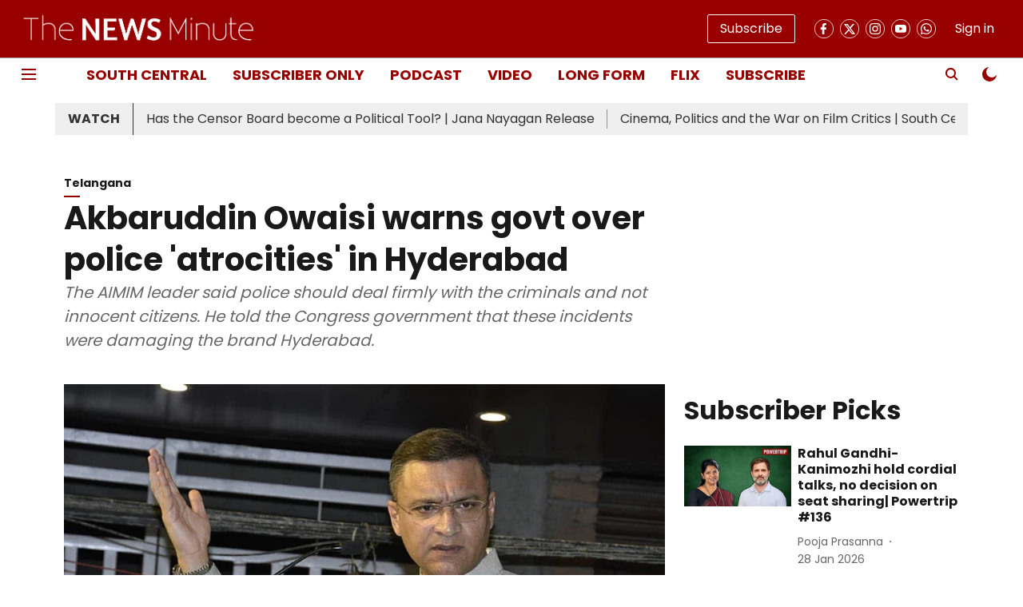

--- FILE ---
content_type: application/javascript; charset=UTF-8
request_url: https://www.thenewsminute.com/cdn-cgi/challenge-platform/h/b/scripts/jsd/d251aa49a8a3/main.js?
body_size: 9429
content:
window._cf_chl_opt={AKGCx8:'b'};~function(U6,Eb,ET,EN,ES,EO,Ek,El,U0,U1){U6=z,function(K,E,UD,U5,U,f){for(UD={K:515,E:644,U:557,f:424,e:425,c:470,G:630,s:428,i:516,a:390,R:640},U5=z,U=K();!![];)try{if(f=parseInt(U5(UD.K))/1*(parseInt(U5(UD.E))/2)+parseInt(U5(UD.U))/3*(-parseInt(U5(UD.f))/4)+parseInt(U5(UD.e))/5+parseInt(U5(UD.c))/6+parseInt(U5(UD.G))/7*(parseInt(U5(UD.s))/8)+-parseInt(U5(UD.i))/9*(-parseInt(U5(UD.a))/10)+-parseInt(U5(UD.R))/11,E===f)break;else U.push(U.shift())}catch(e){U.push(U.shift())}}(P,813646),Eb=this||self,ET=Eb[U6(537)],EN=null,ES=Eo(),EO=function(er,eK,ez,eP,e9,e4,Ua,E,U,f,e){return er={K:480,E:513,U:570},eK={K:548,E:521,U:578,f:419,e:473,c:548,G:495,s:618,i:642,a:548,R:452,I:478,d:548,v:642,C:579,J:410,F:649,L:548,Y:398,V:547,W:437,y:394,x:479,X:548,g:434,Z:478,Q:434},ez={K:567,E:633,U:569,f:453,e:492,c:391,G:611},eP={K:619},e9={K:569,E:453,U:434,f:482,e:545,c:632,G:482,s:545,i:545,a:632,R:450,I:619,d:478,v:471,C:583,J:621,F:635,L:642,Y:475,V:569,W:548,y:564,x:398,X:573,g:573,Z:623,Q:527,b:482,T:632,N:480,B:433,m:619,A:617,D:619,H:635,j:494,n:583,o:587,S:478,h:581,O:398,k:548,l:484,M:637,P0:431,P1:569,P2:463,P3:478,P4:569,P5:646,P6:491,P7:563,P8:417,P9:621,PP:569,Pz:478,PK:569,Pr:579,PE:394},e4={K:569},Ua=U6,E={'uFjUk':function(c,G){return c==G},'RSZYP':function(c,G){return c+G},'QNTPp':function(c,G){return c>G},'FJzuS':function(c,G){return G&c},'NFIsu':function(c,G){return c-G},'oWDSU':function(c,G){return c<G},'uvdHQ':function(c,G){return G|c},'IClhY':function(c,G){return c(G)},'GlVDQ':function(c,G){return c<<G},'vzgJc':function(c,G){return c<<G},'wVuYA':function(c,G){return G&c},'iGwav':function(c,G){return G!==c},'lIHeO':Ua(er.K),'ORXNC':function(c,G){return c<G},'HDkMt':function(c,G){return c<<G},'yQOlG':function(c,G){return c<G},'QJGaz':function(c,G){return c<<G},'KGSfH':function(c,G){return c<G},'gyYli':function(c,G){return G&c},'YoqmN':function(c,G){return c-G},'ObNtv':function(c,G){return c(G)},'Hnoaj':function(c,G){return c&G},'rdqiZ':function(c,G){return G*c},'VIcsD':function(c,G){return c==G},'dQYzf':function(c,G){return c<G},'UPjoH':function(c,G){return c&G},'AGZaM':function(c,G){return G*c},'IOiVX':function(c,G){return c-G},'tvEGt':function(c,G){return G*c},'ICFxb':function(c,G){return c<G},'IzJFD':function(c,G){return G==c}},U=String[Ua(er.E)],f={'h':function(c,e3,UR){return e3={K:408,E:434},UR=Ua,E[UR(e4.K)](null,c)?'':f.g(c,6,function(G,UI){return UI=UR,UI(e3.K)[UI(e3.E)](G)})},'g':function(G,s,i,e7,e5,Uv,R,I,C,J,F,L,Y,V,W,y,x,X,e8,A,D,H,Z,Q,T){if(e7={K:620},e5={K:569},Uv=Ua,R={'HpsIz':function(N,B,Ud){return Ud=z,E[Ud(e5.K)](N,B)},'UoIsh':function(N,B,A,D){return N(B,A,D)},'oNpci':function(N,B,Uw){return Uw=z,E[Uw(e7.K)](N,B)}},E[Uv(e9.K)](null,G))return'';for(C={},J={},F='',L=2,Y=3,V=2,W=[],y=0,x=0,X=0;X<G[Uv(e9.E)];X+=1)if(Z=G[Uv(e9.U)](X),Object[Uv(e9.f)][Uv(e9.e)][Uv(e9.c)](C,Z)||(C[Z]=Y++,J[Z]=!0),Q=F+Z,Object[Uv(e9.G)][Uv(e9.s)][Uv(e9.c)](C,Q))F=Q;else{if(Object[Uv(e9.f)][Uv(e9.i)][Uv(e9.a)](J,F)){if(E[Uv(e9.R)](256,F[Uv(e9.I)](0))){for(I=0;I<V;y<<=1,s-1==x?(x=0,W[Uv(e9.d)](i(y)),y=0):x++,I++);for(T=F[Uv(e9.I)](0),I=0;8>I;y=y<<1|E[Uv(e9.v)](T,1),x==E[Uv(e9.C)](s,1)?(x=0,W[Uv(e9.d)](i(y)),y=0):x++,T>>=1,I++);}else{for(T=1,I=0;E[Uv(e9.J)](I,V);y=E[Uv(e9.F)](y<<1,T),s-1==x?(x=0,W[Uv(e9.d)](E[Uv(e9.L)](i,y)),y=0):x++,T=0,I++);for(T=F[Uv(e9.I)](0),I=0;16>I;y=E[Uv(e9.Y)](y,1)|T&1.49,s-1==x?(x=0,W[Uv(e9.d)](i(y)),y=0):x++,T>>=1,I++);}L--,E[Uv(e9.V)](0,L)&&(L=Math[Uv(e9.W)](2,V),V++),delete J[F]}else for(T=C[F],I=0;I<V;y=E[Uv(e9.y)](y,1)|E[Uv(e9.x)](T,1),x==s-1?(x=0,W[Uv(e9.d)](i(y)),y=0):x++,T>>=1,I++);F=(L--,0==L&&(L=Math[Uv(e9.W)](2,V),V++),C[Q]=Y++,String(Z))}if(E[Uv(e9.X)]('',F)){if(E[Uv(e9.g)](Uv(e9.Z),Uv(e9.Q))){if(Object[Uv(e9.b)][Uv(e9.s)][Uv(e9.T)](J,F)){if(Uv(e9.N)===E[Uv(e9.B)]){if(256>F[Uv(e9.m)](0)){for(I=0;E[Uv(e9.A)](I,V);y<<=1,s-1==x?(x=0,W[Uv(e9.d)](E[Uv(e9.L)](i,y)),y=0):x++,I++);for(T=F[Uv(e9.D)](0),I=0;8>I;y=E[Uv(e9.H)](E[Uv(e9.j)](y,1),T&1.47),E[Uv(e9.V)](x,E[Uv(e9.n)](s,1))?(x=0,W[Uv(e9.d)](E[Uv(e9.L)](i,y)),y=0):x++,T>>=1,I++);}else{for(T=1,I=0;E[Uv(e9.o)](I,V);y=y<<1.81|T,x==s-1?(x=0,W[Uv(e9.S)](i(y)),y=0):x++,T=0,I++);for(T=F[Uv(e9.D)](0),I=0;16>I;y=E[Uv(e9.h)](y,1)|E[Uv(e9.O)](T,1),s-1==x?(x=0,W[Uv(e9.S)](i(y)),y=0):x++,T>>=1,I++);}L--,E[Uv(e9.K)](0,L)&&(L=Math[Uv(e9.k)](2,V),V++),delete J[F]}else return e8={K:619},R[Uv(e9.l)](null,I)?'':''==G?null:s.i(i[Uv(e9.E)],32768,function(B,UC){return UC=Uv,R[UC(e8.K)](B)})}else for(T=C[F],I=0;E[Uv(e9.M)](I,V);y=y<<1|E[Uv(e9.P0)](T,1),E[Uv(e9.P1)](x,E[Uv(e9.P2)](s,1))?(x=0,W[Uv(e9.P3)](i(y)),y=0):x++,T>>=1,I++);L--,E[Uv(e9.P4)](0,L)&&V++}else(A=F[L],D=R[Uv(e9.P5)](Y,V,W,A),y(D))?(H='s'===D&&!A[Uv(e9.P6)](D[A]),Uv(e9.P7)===H+A?j(R[Uv(e9.P8)](L,A),D):H||o(S+A,F[A])):B(D+A,D)}for(T=2,I=0;E[Uv(e9.P9)](I,V);y=E[Uv(e9.F)](y<<1,T&1),E[Uv(e9.PP)](x,s-1)?(x=0,W[Uv(e9.Pz)](i(y)),y=0):x++,T>>=1,I++);for(;;)if(y<<=1,E[Uv(e9.PK)](x,E[Uv(e9.P2)](s,1))){W[Uv(e9.P3)](E[Uv(e9.Pr)](i,y));break}else x++;return W[Uv(e9.PE)]('')},'j':function(c,UJ,s){if(UJ=Ua,UJ(ez.K)!==UJ(ez.E))return E[UJ(ez.U)](null,c)?'':''==c?null:f.i(c[UJ(ez.f)],32768,function(G,UF){return UF=UJ,c[UF(eP.K)](G)});else{for(s=[];G!==null;s=s[UJ(ez.e)](s[UJ(ez.c)](i)),s=R[UJ(ez.G)](I));return s}},'i':function(G,s,i,Uu,R,I,C,J,F,L,Y,V,W,y,x,X,N,Z,Q,T){for(Uu=Ua,R=[],I=4,C=4,J=3,F=[],V=i(0),W=s,y=1,L=0;3>L;R[L]=L,L+=1);for(x=0,X=Math[Uu(eK.K)](2,2),Y=1;X!=Y;)for(Z=Uu(eK.E)[Uu(eK.U)]('|'),Q=0;!![];){switch(Z[Q++]){case'0':W>>=1;continue;case'1':T=E[Uu(eK.f)](V,W);continue;case'2':W==0&&(W=s,V=i(y++));continue;case'3':Y<<=1;continue;case'4':x|=E[Uu(eK.e)](0<T?1:0,Y);continue}break}switch(x){case 0:for(x=0,X=Math[Uu(eK.c)](2,8),Y=1;X!=Y;T=W&V,W>>=1,E[Uu(eK.G)](0,W)&&(W=s,V=i(y++)),x|=(E[Uu(eK.s)](0,T)?1:0)*Y,Y<<=1);N=E[Uu(eK.i)](U,x);break;case 1:for(x=0,X=Math[Uu(eK.a)](2,16),Y=1;Y!=X;T=E[Uu(eK.R)](V,W),W>>=1,W==0&&(W=s,V=i(y++)),x|=Y*(0<T?1:0),Y<<=1);N=U(x);break;case 2:return''}for(L=R[3]=N,F[Uu(eK.I)](N);;){if(y>G)return'';for(x=0,X=Math[Uu(eK.d)](2,J),Y=1;X!=Y;T=E[Uu(eK.f)](V,W),W>>=1,0==W&&(W=s,V=E[Uu(eK.v)](i,y++)),x|=(0<T?1:0)*Y,Y<<=1);switch(N=x){case 0:for(x=0,X=Math[Uu(eK.d)](2,8),Y=1;X!=Y;T=W&V,W>>=1,W==0&&(W=s,V=E[Uu(eK.C)](i,y++)),x|=E[Uu(eK.J)](0<T?1:0,Y),Y<<=1);R[C++]=U(x),N=E[Uu(eK.F)](C,1),I--;break;case 1:for(x=0,X=Math[Uu(eK.L)](2,16),Y=1;X!=Y;T=E[Uu(eK.Y)](V,W),W>>=1,W==0&&(W=s,V=i(y++)),x|=E[Uu(eK.V)](E[Uu(eK.W)](0,T)?1:0,Y),Y<<=1);R[C++]=U(x),N=C-1,I--;break;case 2:return F[Uu(eK.y)]('')}if(E[Uu(eK.x)](0,I)&&(I=Math[Uu(eK.X)](2,J),J++),R[N])N=R[N];else if(C===N)N=L+L[Uu(eK.g)](0);else return null;F[Uu(eK.Z)](N),R[C++]=L+N[Uu(eK.Q)](0),I--,L=N,E[Uu(eK.x)](0,I)&&(I=Math[Uu(eK.d)](2,J),J++)}}},e={},e[Ua(er.U)]=f.h,e}(),Ek={},Ek[U6(429)]='o',Ek[U6(590)]='s',Ek[U6(607)]='u',Ek[U6(562)]='z',Ek[U6(650)]='n',Ek[U6(444)]='I',Ek[U6(503)]='b',El=Ek,Eb[U6(455)]=function(K,E,U,G,eQ,eZ,ey,UX,s,R,I,C,J,F,L){if(eQ={K:563,E:481,U:488,f:442,e:492,c:467,G:441,s:461,i:604,a:559,R:489,I:453,d:464,v:543,C:520,J:481,F:511,L:491,Y:627,V:496,W:651,y:486,x:616,X:486,g:482,Z:542,Q:632,b:589,T:504},eZ={K:443,E:643,U:598,f:478,e:619,c:523,G:592,s:631,i:453,a:423,R:550,I:423},ey={K:482,E:545,U:632,f:478},UX=U6,s={'EDHok':function(Y,V){return Y<<V},'lwpmu':function(Y,V){return Y+V},'rastz':function(Y,V){return Y<V},'tnVKp':function(Y,V){return Y(V)},'mDGCS':function(Y,V){return Y<V},'jlzrb':function(Y,V){return Y!==V},'pCyMP':function(Y,V){return V===Y},'DaONB':UX(eQ.K),'uYuVE':function(Y,V){return Y+V},'CawdI':function(Y,V,W){return Y(V,W)}},null===E||void 0===E)return G;for(R=s[UX(eQ.E)](Et,E),K[UX(eQ.U)][UX(eQ.f)]&&(R=R[UX(eQ.e)](K[UX(eQ.U)][UX(eQ.f)](E))),R=K[UX(eQ.c)][UX(eQ.G)]&&K[UX(eQ.s)]?K[UX(eQ.c)][UX(eQ.G)](new K[(UX(eQ.s))](R)):function(Y,ex,UQ,V,W){if(ex={K:400},UQ=UX,V={'CiFtp':function(X,Z,UZ){return UZ=z,s[UZ(ex.K)](X,Z)},'QEVXP':function(X,Z){return X|Z},'BvpHM':function(X,Z){return X==Z}},UQ(eZ.K)===UQ(eZ.E)){for(H=1,j=0;C<o;Y=V[UQ(eZ.U)](O,1)|J,M-1==I?(P0=0,P1[UQ(eZ.f)](P2(P3)),P4=0):P5++,P6=0,S++);for(P7=P8[UQ(eZ.e)](0),P9=0;16>PP;PK=V[UQ(eZ.c)](Pr<<1.14,PE&1.06),V[UQ(eZ.G)](PU,Pf-1)?(Pe=0,Pc[UQ(eZ.f)](PG(Ps)),Pi=0):Pa++,PR>>=1,Pz++);}else{for(Y[UQ(eZ.s)](),W=0;W<Y[UQ(eZ.i)];Y[W]===Y[s[UQ(eZ.a)](W,1)]?Y[UQ(eZ.R)](s[UQ(eZ.I)](W,1),1):W+=1);return Y}}(R),I='nAsAaAb'.split('A'),I=I[UX(eQ.i)][UX(eQ.a)](I),C=0;s[UX(eQ.R)](C,R[UX(eQ.I)]);C++)if(s[UX(eQ.d)](UX(eQ.v),UX(eQ.C)))(J=R[C],F=Ep(K,E,J),s[UX(eQ.J)](I,F))?(L=s[UX(eQ.F)]('s',F)&&!K[UX(eQ.L)](E[J]),s[UX(eQ.F)](s[UX(eQ.Y)],s[UX(eQ.V)](U,J))?i(U+J,F):L||i(U+J,E[J])):s[UX(eQ.W)](i,U+J,F);else return R instanceof U[UX(eQ.y)]&&s[UX(eQ.x)](0,G[UX(eQ.X)][UX(eQ.g)][UX(eQ.Z)][UX(eQ.Q)](s)[UX(eQ.b)](UX(eQ.T)));return G;function i(Y,V,Ug){Ug=UX,Object[Ug(ey.K)][Ug(ey.E)][Ug(ey.U)](G,V)||(G[V]=[]),G[V][Ug(ey.f)](Y)}},U0=U6(652)[U6(578)](';'),U1=U0[U6(604)][U6(559)](U0),Eb[U6(509)]=function(E,U,eB,Ub,G,s,i,R,I,v){for(eB={K:472,E:508,U:391,f:453,e:589,c:478,G:508,s:422},Ub=U6,G={},G[Ub(eB.K)]=function(C,J){return C===J},G[Ub(eB.E)]=function(C,J){return C+J},s=G,i=Object[Ub(eB.U)](U),R=0;R<i[Ub(eB.f)];R++)if(I=i[R],s[Ub(eB.K)]('f',I)&&(I='N'),E[I]){for(v=0;v<U[i[R]][Ub(eB.f)];-1===E[I][Ub(eB.e)](U[i[R]][v])&&(U1(U[i[R]][v])||E[I][Ub(eB.c)](s[Ub(eB.G)]('o.',U[i[R]][v]))),v++);}else E[I]=U[i[R]][Ub(eB.s)](function(C){return'o.'+C})},U3();function z(K,r,E,U){return K=K-390,E=P(),U=E[K],U}function EM(K,E,eE,UL){return eE={K:486,E:486,U:482,f:542,e:632,c:589,G:504},UL=U6,E instanceof K[UL(eE.K)]&&0<K[UL(eE.E)][UL(eE.U)][UL(eE.f)][UL(eE.e)](E)[UL(eE.c)](UL(eE.G))}function Eq(E,ff,Ur,U,f){return ff={K:576,E:460},Ur=U6,U={},U[Ur(ff.K)]=function(e,c){return e<c},f=U,f[Ur(ff.K)](Math[Ur(ff.E)](),E)}function U4(f,e,et,UA,c,G,s,i){if(et={K:438,E:539,U:435,f:485,e:558,c:418,G:524,s:517,i:505,a:614,R:420,I:524,d:505,v:458,C:462,J:614,F:420},UA=U6,c={},c[UA(et.K)]=function(a,R){return a===R},c[UA(et.E)]=UA(et.U),c[UA(et.f)]=UA(et.e),G=c,!f[UA(et.c)])return;G[UA(et.K)](e,G[UA(et.E)])?(s={},s[UA(et.G)]=UA(et.e),s[UA(et.s)]=f.r,s[UA(et.i)]=G[UA(et.E)],Eb[UA(et.a)][UA(et.R)](s,'*')):(i={},i[UA(et.I)]=G[UA(et.f)],i[UA(et.s)]=f.r,i[UA(et.d)]=UA(et.v),i[UA(et.C)]=e,Eb[UA(et.J)][UA(et.F)](i,'*'))}function Em(Up,U9,K,E,U,c,G,s,i,a,R){if(Up={K:403,E:415,U:613,f:626,e:532,c:560,G:560,s:499,i:648,a:499,R:435,I:561,d:591,v:499,C:650,J:600,F:544,L:532,Y:601,V:624,W:566,y:404,x:512,X:500,g:629,Z:585,Q:493,b:565,T:451,N:476,B:597,m:449,A:512,D:449,H:457,j:512,n:457,o:465,S:512,h:465,O:580,k:586,l:610,M:501,P0:497,P1:524,P2:459,P3:531,P4:570},U9=U6,K={'iKpzC':function(f,e){return f<e},'pxJwu':function(f,e){return f(e)},'QdFVB':function(f,e){return f+e},'NeluV':function(f,e){return f+e},'kFSOV':function(f,e){return f+e},'Hnuuw':U9(Up.K),'zXGkw':U9(Up.E),'PKexb':U9(Up.U),'zGcTT':U9(Up.f)},E=Eb[U9(Up.e)],!E){if(U9(Up.c)===U9(Up.G))return null;else c[U9(Up.s)]>=200&&K[U9(Up.i)](G[U9(Up.a)],300)?R(U9(Up.R)):K[U9(Up.I)](I,U9(Up.d)+d[U9(Up.v)])}if(U=E.i,typeof U!==U9(Up.C)||U<30){if(K[U9(Up.J)]===K[U9(Up.F)])c=R[U9(Up.L)],G=K[U9(Up.Y)](K[U9(Up.V)](K[U9(Up.W)](K[U9(Up.y)],I[U9(Up.x)][U9(Up.X)])+K[U9(Up.g)],c.r),U9(Up.Z)),s=new d[(U9(Up.Q))](),s[U9(Up.b)](U9(Up.T),G),s[U9(Up.N)]=2500,s[U9(Up.B)]=function(){},i={},i[U9(Up.m)]=v[U9(Up.A)][U9(Up.D)],i[U9(Up.H)]=C[U9(Up.j)][U9(Up.n)],i[U9(Up.o)]=J[U9(Up.S)][U9(Up.h)],i[U9(Up.O)]=F[U9(Up.S)][U9(Up.k)],i[U9(Up.l)]=L,a=i,R={},R[U9(Up.M)]=V,R[U9(Up.P0)]=a,R[U9(Up.P1)]=U9(Up.P2),s[U9(Up.P3)](Y[U9(Up.P4)](R));else return null}return U}function Et(K,ew,Ux,E){for(ew={K:492,E:391,U:611},Ux=U6,E=[];null!==K;E=E[Ux(ew.K)](Object[Ux(ew.E)](K)),K=Object[Ux(ew.U)](K));return E}function En(K,E,fJ,fC,fv,fI,Uf,U,f,e,c,G,s,i){for(fJ={K:577,E:451,U:456,f:578,e:418,c:476,G:597,s:532,i:493,a:531,R:570,I:534,d:476,v:591,C:565,J:638,F:403,L:512,Y:500,V:541,W:553,y:512,x:421,X:639,g:647,Z:615,Q:615,b:593,T:593},fC={K:499,E:572,U:435,f:540,e:528},fv={K:612},fI={K:572,E:414},Uf=U6,U={'oxwZd':Uf(fJ.K),'hpMHe':Uf(fJ.E),'latwq':function(a){return a()}},f=U[Uf(fJ.U)][Uf(fJ.f)]('|'),e=0;!![];){switch(f[e++]){case'0':c[Uf(fJ.e)]&&(G[Uf(fJ.c)]=5e3,G[Uf(fJ.G)]=function(Ue){Ue=Uf,s[Ue(fI.K)](E,s[Ue(fI.E)])});continue;case'1':c=Eb[Uf(fJ.s)];continue;case'2':G=new Eb[(Uf(fJ.i))]();continue;case'3':G[Uf(fJ.a)](EO[Uf(fJ.R)](JSON[Uf(fJ.I)](i)));continue;case'4':s={'yTwtr':function(a,R){return a(R)},'ZsCJc':Uf(fJ.d),'hbnBc':function(a,R){return a+R},'cAlDb':Uf(fJ.v)};continue;case'5':G[Uf(fJ.C)](U[Uf(fJ.J)],Uf(fJ.F)+Eb[Uf(fJ.L)][Uf(fJ.Y)]+Uf(fJ.V)+c.r);continue;case'6':console[Uf(fJ.W)](Eb[Uf(fJ.y)]);continue;case'7':G[Uf(fJ.x)]=function(Uc){Uc=Uf,E(Uc(fv.K))};continue;case'8':G[Uf(fJ.X)]=function(UG){UG=Uf,G[UG(fC.K)]>=200&&G[UG(fC.K)]<300?s[UG(fC.E)](E,UG(fC.U)):E(s[UG(fC.f)](s[UG(fC.e)],G[UG(fC.K)]))};continue;case'9':i={'t':U[Uf(fJ.g)](EH),'lhr':ET[Uf(fJ.Z)]&&ET[Uf(fJ.Q)][Uf(fJ.b)]?ET[Uf(fJ.Q)][Uf(fJ.T)]:'','api':c[Uf(fJ.e)]?!![]:![],'c':EA(),'payload':K};continue}break}}function EA(f0,UP,E,U){return f0={K:518},UP=U6,E={},E[UP(f0.K)]=function(f,e){return f!==e},U=E,U[UP(f0.K)](Em(),null)}function Eo(fF,Us){return fF={K:432},Us=U6,crypto&&crypto[Us(fF.K)]?crypto[Us(fF.K)]():''}function Ep(K,E,U,ed,eI,ea,UY,e,G,ei,C,J,s){e=(ed={K:399,E:429,U:625,f:401,e:469,c:466,G:448,s:396,i:555,a:556,R:483,I:536,d:602,v:467,C:584,J:467,F:502},eI={K:407,E:594,U:439,f:602,e:525},ea={K:446},UY=U6,{'NZlBz':function(i){return i()},'ItwBf':function(i){return i()},'dlidB':function(i,R){return R===i},'UVjPe':UY(ed.K),'iZGUv':UY(ed.E),'lZxXP':function(i,R){return i==R},'XexbL':UY(ed.U),'uqAHc':UY(ed.f),'ytXRa':function(i,R,I){return i(R,I)}});try{if(e[UY(ed.e)](e[UY(ed.c)],UY(ed.K)))G=E[U];else return}catch(R){return'i'}if(null==G)return void 0===G?'u':'x';if(e[UY(ed.G)]==typeof G)try{if(e[UY(ed.s)](e[UY(ed.i)],typeof G[UY(ed.a)])){if(e[UY(ed.R)]===UY(ed.f))return G[UY(ed.a)](function(){}),'p';else ei={K:571},C={'gFZpO':function(F,UV){return UV=UY,e[UV(ei.K)](F)},'NtCDt':UY(ed.I),'OMPvC':function(F,UW){return UW=UY,e[UW(ea.K)](F)}},J=U[UY(ed.d)]||function(){},G[UY(ed.d)]=function(Uy){Uy=UY,C[Uy(eI.K)](J),J[Uy(eI.E)]!==C[Uy(eI.U)]&&(G[Uy(eI.f)]=J,C[Uy(eI.e)](C))}}}catch(C){}return K[UY(ed.v)][UY(ed.C)](G)?'a':G===K[UY(ed.J)]?'D':G===!0?'T':!1===G?'F':(s=typeof G,UY(ed.U)==s?e[UY(ed.F)](EM,K,G)?'N':'f':El[s]||'?')}function U2(eD,UT,U,f,c,G,s,i){U=(eD={K:588,E:426,U:454,f:490,e:498,c:582,G:468,s:529,i:440,a:595,R:609,I:519,d:530,v:582,C:393},UT=U6,{'SotRl':function(a,R,I,d,v){return a(R,I,d,v)},'snuKt':function(a,R,I,d,v){return a(R,I,d,v)}});try{return f=ET[UT(eD.K)](UT(eD.E)),f[UT(eD.U)]=UT(eD.f),f[UT(eD.e)]='-1',ET[UT(eD.c)][UT(eD.G)](f),c=f[UT(eD.s)],G={},G=U[UT(eD.i)](pRIb1,c,c,'',G),G=U[UT(eD.a)](pRIb1,c,c[UT(eD.R)]||c[UT(eD.I)],'n.',G),G=pRIb1(c,f[UT(eD.d)],'d.',G),ET[UT(eD.v)][UT(eD.C)](f),s={},s.r=G,s.e=null,s}catch(a){return i={},i.r={},i.e=a,i}}function Ej(fa,UU,K,E,U,f){return fa={K:487,E:596,U:507,f:526,e:634},UU=U6,K={'bIWVg':function(e){return e()},'Kazxt':function(e,c){return e>c},'wGbMn':function(e,c){return e-c}},E=3600,U=K[UU(fa.K)](EH),f=Math[UU(fa.E)](Date[UU(fa.U)]()/1e3),K[UU(fa.f)](K[UU(fa.e)](f,U),E)?![]:!![]}function U3(eM,el,eO,UN,K,E,U,f,e){if(eM={K:411,E:406,U:427,f:413,e:532,c:397,G:546,s:594,i:536,a:622,R:474,I:574,d:436,v:605,C:447,J:591,F:499,L:602},el={K:397,E:546,U:594,f:536,e:602,c:552},eO={K:477,E:395,U:402,f:482,e:545,c:632,G:478},UN=U6,K={'pUqaA':UN(eM.K),'rxfzW':UN(eM.E),'tmfYV':function(c,G){return c(G)},'HCovt':function(c,G){return c(G)},'lkVaj':function(c){return c()},'ouCjC':function(c,G){return c!==G},'JKdFw':function(c){return c()},'WRTtp':function(c){return c()},'NKiVX':UN(eM.U),'DIXKS':UN(eM.f)},E=Eb[UN(eM.e)],!E)return;if(!K[UN(eM.c)](Ej))return;(U=![],f=function(UB){if(UB=UN,K[UB(eO.K)]!==K[UB(eO.E)]){if(!U){if(U=!![],!Ej())return;K[UB(eO.U)](EB,function(c){U4(E,c)})}}else i[UB(eO.f)][UB(eO.e)][UB(eO.c)](a,R)||(I[d]=[]),v[C][UB(eO.G)](J)},K[UN(eM.G)](ET[UN(eM.s)],UN(eM.i)))?K[UN(eM.a)](f):Eb[UN(eM.R)]?UN(eM.I)!==K[UN(eM.d)]?ET[UN(eM.R)](K[UN(eM.v)],f):K[UN(eM.C)](U,UN(eM.J)+f[UN(eM.F)]):(e=ET[UN(eM.L)]||function(){},ET[UN(eM.L)]=function(Um){Um=UN,K[Um(el.K)](e),K[Um(el.E)](ET[Um(el.U)],Um(el.f))&&(ET[Um(el.e)]=e,K[Um(el.c)](f))})}function Eh(c,G,fV,Ui,s,i,a,R,I,d,v,C,J,F){if(fV={K:510,E:599,U:575,f:415,e:628,c:585,G:568,s:451,i:636,a:459,R:445,I:533,d:532,v:510,C:599,J:403,F:512,L:500,Y:493,V:565,W:476,y:597,x:449,X:457,g:512,Z:465,Q:465,b:580,T:512,N:586,B:610,m:501,A:497,D:524,H:531,j:570},Ui=U6,s={},s[Ui(fV.K)]=function(L,Y){return L+Y},s[Ui(fV.E)]=function(L,Y){return L+Y},s[Ui(fV.U)]=Ui(fV.f),s[Ui(fV.e)]=Ui(fV.c),s[Ui(fV.G)]=Ui(fV.s),s[Ui(fV.i)]=Ui(fV.a),i=s,!Eq(0))return![];R=(a={},a[Ui(fV.R)]=c,a[Ui(fV.I)]=G,a);try{I=Eb[Ui(fV.d)],d=i[Ui(fV.v)](i[Ui(fV.C)](Ui(fV.J)+Eb[Ui(fV.F)][Ui(fV.L)],i[Ui(fV.U)])+I.r,i[Ui(fV.e)]),v=new Eb[(Ui(fV.Y))](),v[Ui(fV.V)](i[Ui(fV.G)],d),v[Ui(fV.W)]=2500,v[Ui(fV.y)]=function(){},C={},C[Ui(fV.x)]=Eb[Ui(fV.F)][Ui(fV.x)],C[Ui(fV.X)]=Eb[Ui(fV.g)][Ui(fV.X)],C[Ui(fV.Z)]=Eb[Ui(fV.F)][Ui(fV.Q)],C[Ui(fV.b)]=Eb[Ui(fV.T)][Ui(fV.N)],C[Ui(fV.B)]=ES,J=C,F={},F[Ui(fV.m)]=R,F[Ui(fV.A)]=J,F[Ui(fV.D)]=i[Ui(fV.i)],v[Ui(fV.H)](EO[Ui(fV.j)](F))}catch(L){}}function EB(K,Uo,Un,U7,E,U){Uo={K:603,E:538},Un={K:625,E:430,U:556,f:606},U7=U6,E={'ktuMg':function(f){return f()},'creZe':function(f){return f()}},U=E[U7(Uo.K)](U2),En(U.r,function(f,U8){if(U8=U7,typeof K===U8(Un.K)){if(U8(Un.E)!==U8(Un.E))return E[U8(Un.U)](function(){}),'p';else K(f)}E[U8(Un.f)](ED)}),U.e&&Eh(U7(Uo.E),U.e)}function ED(fE,fr,Uz,K,E,f){if(fE={K:514,E:412,U:554,f:535,e:619,c:608,G:478,s:645,i:506,a:392,R:405,I:416,d:551,v:478,C:522,J:478,F:409,L:548,Y:549},fr={K:412},Uz=U6,K={'tOAWM':function(U,f){return U<f},'gaHNx':function(U,f){return U>f},'HKIbz':function(U,f){return f|U},'CLzZM':function(U,f){return U<<f},'wKZqe':function(U,f){return U&f},'kxtBt':function(U,f){return f==U},'ErwDU':function(U,f){return U-f},'HBTzO':function(U,f){return U(f)},'VDpwN':function(U,f){return f==U},'bJkzy':function(U){return U()},'JWOjK':function(U,f){return f!==U},'yjFSm':Uz(fE.K),'VhCmT':function(U,f){return U*f}},E=K[Uz(fE.E)](Em),null===E)return;if(EN){if(K[Uz(fE.U)](K[Uz(fE.f)],K[Uz(fE.f)])){if(256>Ps[Uz(fE.e)](0)){for(za=0;K[Uz(fE.c)](zR,zI);zw<<=1,zv==zC-1?(zJ=0,zF[Uz(fE.G)](zu(zL)),zY=0):zV++,zd++);for(f=zW[Uz(fE.e)](0),zy=0;K[Uz(fE.s)](8,zx);zg=K[Uz(fE.i)](K[Uz(fE.a)](zZ,1),K[Uz(fE.R)](f,1)),K[Uz(fE.I)](zQ,K[Uz(fE.d)](zb,1))?(zT=0,zN[Uz(fE.v)](K[Uz(fE.C)](zB,zm)),zA=0):zD++,f>>=1,zX++);}else{for(f=1,zq=0;zH<zj;zo=zS<<1|f,zh==zO-1?(zk=0,zl[Uz(fE.v)](zM(zp)),zt=0):K0++,f=0,zn++);for(f=K1[Uz(fE.e)](0),K2=0;16>K3;K5=K6<<1.15|f&1,K7==K[Uz(fE.d)](K8,1)?(K9=0,KP[Uz(fE.J)](Kz(KK)),Kr=0):KE++,f>>=1,K4++);}zE--,K[Uz(fE.F)](0,zU)&&(zf=ze[Uz(fE.L)](2,zc),zG++),delete zs[zi]}else clearTimeout(EN)}EN=setTimeout(function(UK){UK=Uz,K[UK(fr.K)](EB)},K[Uz(fE.Y)](E,1e3))}function EH(fc,UE,K,E){return fc={K:532,E:596,U:641},UE=U6,K={'KvVkb':function(U,f){return U(f)}},E=Eb[UE(fc.K)],Math[UE(fc.E)](+K[UE(fc.U)](atob,E.t))}function P(c0){return c0='rdqiZ,addEventListener,GlVDQ,timeout,pUqaA,push,IzJFD,jYuDj,tnVKp,prototype,uqAHc,HpsIz,KojZa,Function,bIWVg,Object,mDGCS,display: none,isNaN,concat,XMLHttpRequest,HDkMt,VIcsD,uYuVE,chctx,tabIndex,status,AKGCx8,errorInfoObject,ytXRa,boolean,[native code],event,HKIbz,now,PLMhn,rxvNi8,fQHDv,pCyMP,_cf_chl_opt,fromCharCode,yWGfO,101091qTwszR,5933853koCfOh,sid,DTDhJ,navigator,dhZJh,1|0|2|4|3,HBTzO,QEVXP,source,OMPvC,Kazxt,hHwIs,cAlDb,contentWindow,contentDocument,send,__CF$cv$params,TYlZ6,stringify,yjFSm,loading,document,error on cf_chl_props,VwxZi,hbnBc,/jsd/oneshot/d251aa49a8a3/0.9337744807228414:1769786415:fZxZI9-Zlc91uNKS-BSTa6Hp3rf8qD-CFkDN4eClqk0/,toString,MjWFm,zGcTT,hasOwnProperty,ouCjC,tvEGt,pow,VhCmT,splice,ErwDU,JKdFw,log,JWOjK,XexbL,catch,2674518bYBbDY,cloudflare-invisible,bind,juKww,pxJwu,symbol,d.cookie,vzgJc,open,kFSOV,bCsrH,MziOe,uFjUk,oOkj,NZlBz,yTwtr,iGwav,RiSrI,kumXz,rUEOS,4|1|6|2|5|0|8|7|9|3,split,ObNtv,pkLOA2,QJGaz,body,NFIsu,isArray,/invisible/jsd,aUjz8,yQOlG,createElement,indexOf,string,http-code:,BvpHM,href,readyState,snuKt,floor,ontimeout,CiFtp,Dizxp,PKexb,QdFVB,onreadystatechange,creZe,includes,DIXKS,ktuMg,undefined,tOAWM,clientInformation,JBxy9,getPrototypeOf,xhr-error,QvlXS,parent,location,rastz,ORXNC,dQYzf,charCodeAt,RSZYP,oWDSU,WRTtp,mwYAC,NeluV,function,GmguN,DaONB,cuhSX,zXGkw,7UxRxBE,sort,call,IqbgK,wGbMn,uvdHQ,byxXz,KGSfH,hpMHe,onload,23155275metEjr,KvVkb,IClhY,FNbwo,2haDHpV,gaHNx,UoIsh,latwq,iKpzC,IOiVX,number,CawdI,_cf_chl_opt;JJgc4;PJAn2;kJOnV9;IWJi4;OHeaY1;DqMg0;FKmRv9;LpvFx1;cAdz2;PqBHf2;nFZCC5;ddwW5;pRIb1;rxvNi8;RrrrA2;erHi9,20wHKxQV,keys,CLzZM,removeChild,join,rxfzW,lZxXP,lkVaj,wVuYA,PAPRR,EDHok,tsVSF,tmfYV,/cdn-cgi/challenge-platform/h/,Hnuuw,wKZqe,buVWt,gFZpO,DkKFHstTEO$0U3f8W7p4AeQZujS6glCPGYcNL2aI5-qMwBRJ1vhn9dVrzio+Xxybm,VDpwN,AGZaM,QPuSK,bJkzy,DOMContentLoaded,ZsCJc,/b/ov1/0.9337744807228414:1769786415:fZxZI9-Zlc91uNKS-BSTa6Hp3rf8qD-CFkDN4eClqk0/,kxtBt,oNpci,api,Hnoaj,postMessage,onerror,map,lwpmu,4yUrzIV,4488300PpUytE,iframe,hppgW,5973848gZCawV,object,uGlza,gyYli,randomUUID,lIHeO,charAt,success,NKiVX,ICFxb,GUioM,NtCDt,SotRl,from,getOwnPropertyNames,qqQRA,bigint,AdeF3,ItwBf,HCovt,iZGUv,CnwA5,QNTPp,POST,UPjoH,length,style,pRIb1,oxwZd,SSTpq3,error,jsd,random,Set,detail,YoqmN,jlzrb,LRmiB4,UVjPe,Array,appendChild,dlidB,4476366eSIpNr,FJzuS,mVJky'.split(','),P=function(){return c0},P()}}()